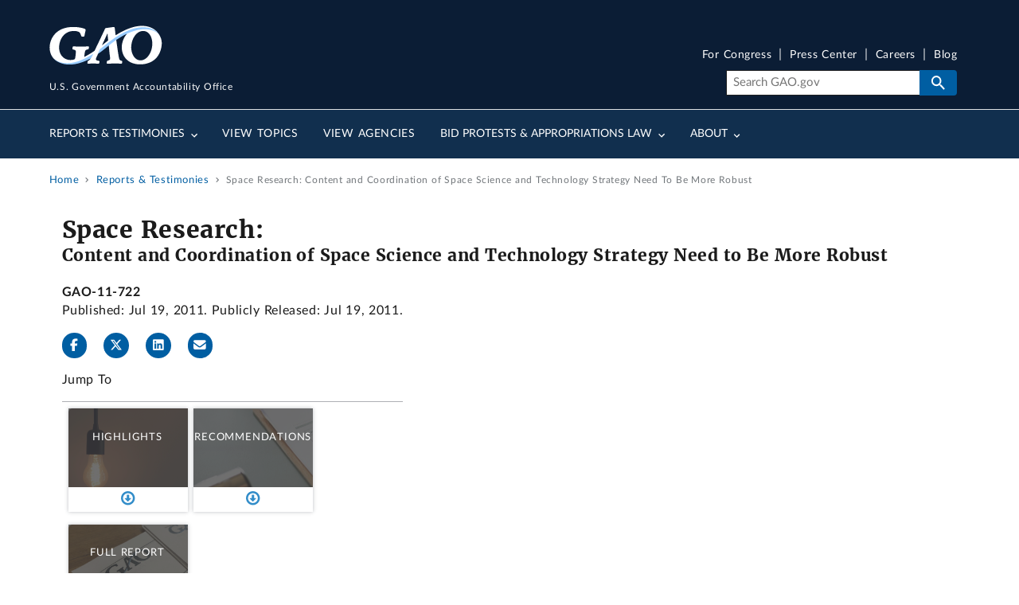

--- FILE ---
content_type: image/svg+xml
request_url: https://www.gao.gov/themes/custom/gao_uswds/dist/gao-img/fa_arrow_down.svg
body_size: 513
content:
<svg height="18" viewBox="0 0 18 18" width="18" xmlns="http://www.w3.org/2000/svg"><path d="m111.711864 122.099274c0 .090799-.037832.181597-.113498.272397l-3.620612 3.620611c-.083233.0681-.170247.102149-.261047.102149-.090799 0-.177814-.034049-.261047-.102149l-3.631961-3.631961c-.1135-.121066-.139983-.25348-.07945-.397246.060533-.151332.174031-.226998.340497-.226998h2.179177v-3.995157c0-.105933.034049-.192948.102148-.261047.0681-.0681.155115-.102149.261048-.102149h2.179176c.105933 0 .192948.034049.261048.102149.068099.068099.102149.155114.102149.261047v3.995157h2.179176c.105933 0 .192948.03405.261047.102149.0681.0681.102149.155115.102149.261048zm-.89664-5.708989c-.945828-.552364-1.978657-.828542-3.098517-.828542s-2.152689.276178-3.098517.828542c-.945828.552363-1.694912 1.301448-2.247276 2.247276-.552363.945828-.828541 1.978656-.828541 3.098516 0 1.119861.276178 2.152689.828541 3.098517.552364.945828 1.301448 1.694913 2.247276 2.247276.945828.552364 1.978657.828542 3.098517.828542s2.152689-.276178 3.098517-.828542c.945828-.552363 1.694912-1.301448 2.247276-2.247276s.828541-1.978656.828541-3.098517c0-1.11986-.276177-2.152688-.828541-3.098516s-1.301448-1.694913-2.247276-2.247276zm4.449153.976089c.779362 1.331726 1.169037 2.788279 1.169037 4.369703 0 1.581425-.389675 3.03987-1.169037 4.375379-.779363 1.335509-1.836783 2.392929-3.172292 3.172291s-2.793954 1.169038-4.375378 1.169038-3.039869-.389676-4.375378-1.169038-2.392929-1.836782-3.172291-3.172291c-.7793627-1.335509-1.169038-2.793954-1.169038-4.375379 0-1.581424.3896753-3.039869 1.169038-4.375378.779362-1.335509 1.836782-2.392929 3.172291-3.172291s2.793954-1.169038 4.375378-1.169038 3.039869.389676 4.375378 1.169038 2.392929 1.838674 3.172292 3.177966z" fill="#0071bc" transform="translate(-99 -113)"/></svg>

--- FILE ---
content_type: application/javascript
request_url: https://api.ipify.org/?format=jsonp&callback=getIP
body_size: -47
content:
getIP({"ip":"18.222.227.143"});